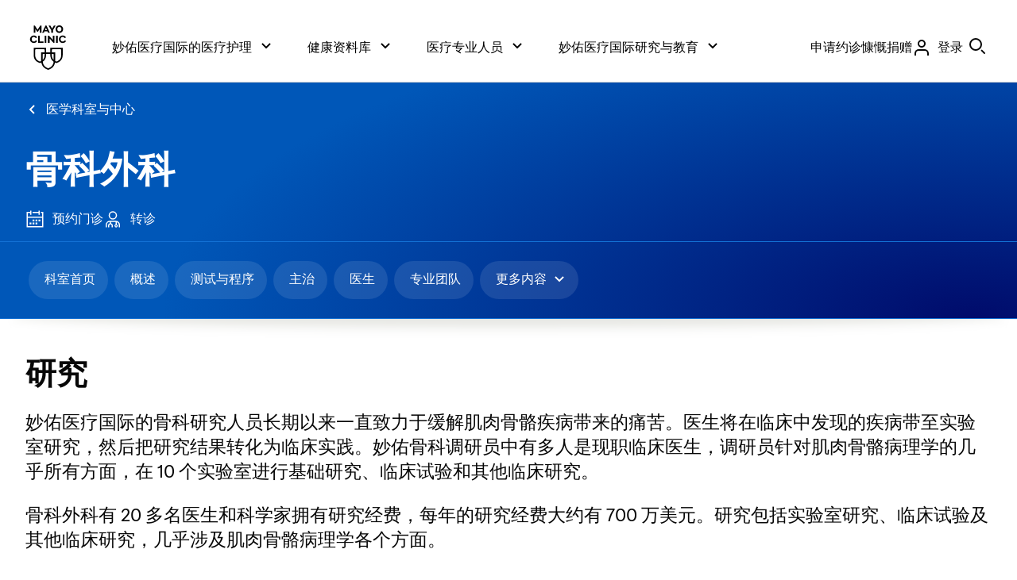

--- FILE ---
content_type: image/svg+xml
request_url: https://assets.mayoclinic.org/content/dam/mayoclinic/images/logos/mayo-clinic-logo.svg
body_size: 1389
content:
<svg width="56" height="56" viewBox="0 0 56 56" xmlns="http://www.w3.org/2000/svg">
  <path d="m42.708,9.4301c.6221.0233,1.2424-.0821,1.8218-.3096.5795-.2275,1.1059-.5721,1.5462-1.0123.4403-.4402.7849-.9666,1.0123-1.5461.2275-.5795.3328-1.1998.3096-1.8219.03-.626-.0705-1.2514-.2949-1.8366-.2244-.5852-.568-1.1173-1.009-1.5627-.441-.4454-.9696-.7943-1.5526-1.0246-.5828-.2303-1.2073-.337-1.8335-.3133-.6302-.0305-1.2598.0712-1.8483.2985-.5886.2273-1.123.5752-1.5693,1.0213-.4461.4461-.794.9806-1.0213,1.5692-.2272.5885-.329,1.2181-.2984,1.8483-.0237.6263.0829,1.2507.3133,1.8336.2303.5829.5792,1.1116,1.0246,1.5525.4454.4409.9776.7845,1.5627,1.009.5851.2244,1.2105.3249,1.8366.2949Zm0-7.6223c1.5727,0,2.5961,1.1512,2.5961,2.9182s-1.0328,2.9182-2.5961,2.9182-2.6055-1.1512-2.6055-2.904,1.0232-2.9324,2.6055-2.9324Zm-18.8023,5.7463h3.8704l.72,1.6817h2.1887L26.5586.2019h-1.3785l-4.1499,9.034h2.1602l.7153-1.6817Zm3.2167-1.5586l-1.2626-2.9694-1.2624,2.9694h2.525Zm-12.3786,1.8949l-2.2881-3.553v4.8984h-2.075V.1971h1.4591l3.4345,5.3626L18.7136.1971h1.4591v9.0387h-2.075v-4.8984l-2.2881,3.553h-1.0659Zm17.798,1.3454h2.1033v-3.2119L38.1271.1971h-2.2881l-2.2313,3.9462L31.3765.1971h-2.3165l3.4819,5.8269v3.2119Zm-16.6137,12.7243v-9.0387h2.1081v7.2954h4.6v1.7433h-6.708Zm10.3747-9.0387h-2.1033v9.034h2.1033v-9.034Zm-13.397,5.9927l1.8523.7296c-.7059,1.587-2.3023,2.5107-4.2541,2.5249-3.065,0-5.1542-2.3686-4.6804-5.5852.1853-.9447.651-1.8115,1.3364-2.4876.6853-.676,1.5585-1.1298,2.5056-1.3022,2.3118-.3126,4.2731.668,5.0499,2.5012l-1.8523.7296c-.1918-.4639-.5224-.8573-.9464-1.1261-.424-.2689-.9207-.4-1.4222-.3756-1.5917,0-2.6244,1.1654-2.6244,2.9324s1.0232,2.9181,2.6244,2.9181c.5009.0209.9968-.1064,1.4257-.3658.4289-.2596.7717-.6399.9856-1.0932Zm27.822-5.9927h-2.1033v9.034h2.1033v-9.034Zm7.5591,7.0599c.4256-.2523.7686-.6232.987-1.0672l1.8523.7437c-.7153,1.587-2.3118,2.5108-4.2635,2.5108-3.065,0-5.1542-2.3686-4.6805-5.5852.1854-.9447.6511-1.8115,1.3364-2.4876.6854-.676,1.5585-1.1298,2.5055-1.3022,2.326-.3128,4.2873.668,5.0452,2.4775l-1.8523.7296c-.1919-.4639-.5224-.8573-.9464-1.1261-.424-.2689-.9208-.4-1.4223-.3756-1.5727,0-2.5961,1.1512-2.5961,2.9181s1.0233,2.9181,2.6245,2.9181c.4944.0215.9843-.1016,1.41-.3539Zm-18.559-7.0599h-1.4023v9.0387h2.075v-5.5142l4.7989,5.5142h1.4023v-9.0387h-2.075v5.5142l-4.7989-5.5142Zm1.5491,21.1141v-5.7843h15.6378v8.8256c0,5.3105-2.5677,8.7166-7.8307,10.3794-.635-.1976-1.2567-.435-1.8618-.7107v.1705c-.7769,4.5289-3.6003,7.5276-8.565,9.0814-4.96-1.5539-7.788-4.5525-8.565-9.0814,0,0-.0237-.0616-.0237-.1705-.6051.2757-1.227.5131-1.8618.7107-5.2632-1.6628-7.8307-5.0737-7.8307-10.3794v-8.8302h15.6614v5.7889h5.2395Zm-13.0855,11.5575c-4.2523-1.7053-5.9632-4.2298-5.9632-8.862v-5.718c0-.24.0954-.4701.265-.6397.1697-.1697.3999-.265.6399-.265h10.152c.24,0,.4701.0953.6399.265.1696.1696.265.3998.265.6397v3.0224h-4.3157v10.7679c-.5438.2984-1.1059.5622-1.6829.7896Zm5.9938-8.8573v-.8432h-1.5444c-.24,0-.4701.0953-.6397.265-.1697.1696-.265.3998-.265.6397v6.7081c1.7148-1.587,2.4492-3.7235,2.4492-6.7696Zm4.472,17.4096c4.2304-1.6817,6.3243-4.0978,6.798-8.1339,0,0,.0094-.0901.0285-.251-2.8188-1.9092-4.2067-4.78-4.2067-8.6787v-1.1844h-5.2347v1.1844c0,3.8987-1.3644,6.7838-4.2067,8.6787.0283.161.0283.251.0283.251.4737,4.0362,2.5629,6.4522,6.7933,8.1339Zm4.4957-17.4096c0,3.0461.7342,5.1827,2.4492,6.7696v-6.7081c0-.1188-.0234-.2365-.0688-.3462-.0455-.1098-.1122-.2095-.1962-.2935-.084-.0841-.1837-.1507-.2935-.1962-.1098-.0455-.2275-.0688-.3462-.0688h-1.5444v.8432Zm5.9452,8.8683c4.2731-1.7055,5.9785-4.2304,5.9785-8.8683v-5.7131c0-.2384-.094-.4671-.2617-.6365-.1676-.1695-.3953-.2659-.6337-.2684h-10.1425c-.24,0-.4701.0953-.6399.265-.1696.1697-.2649.3998-.2649.6399v3.0223h4.2778v10.7679c.5449.299,1.1081.5632,1.6864.7912Z" fill-rule="evenodd" fill="black"/>
</svg>